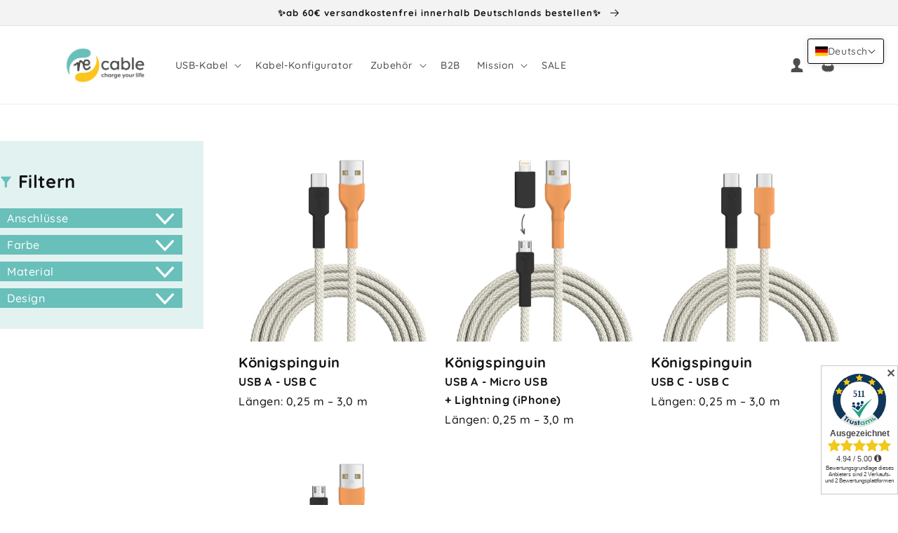

--- FILE ---
content_type: text/css
request_url: https://recable.eu/cdn/shop/t/39/assets/multi-tag-filter.css?v=162512688721136772871717410587
body_size: -45
content:
.multi-tag-filter__container{background:#e2f2f1;text-align:left;padding:20px;display:flex;flex-wrap:wrap}.multi-tag-filter__container h2{width:100%;font-size:1.6em}.multi-tag-filter__container h2:before{content:"";display:inline-block;width:1em;height:.7em;background:url(//recable.eu/cdn/shop/t/39/assets/icon-filter.svg?v=144404318518304116421662640947) left center/contain no-repeat}.multi-tag-filter__container .tag-filter{width:260px;margin:0 10px 10px 0}.multi-tag-filter__container .tag-filter--title{background:#69bfba;color:#fff;padding:0 10px;position:relative}.multi-tag-filter__container .tag-filter--title:after{content:"";display:block;position:absolute;top:0;right:10px;width:30px;height:30px;background:url(//recable.eu/cdn/shop/t/39/assets/icon-arrow.svg?v=58496372336728153701662640948) center/contain no-repeat;transition:all ease .5s}.multi-tag-filter__container .active .tag-filter--title:after{transform:rotate(180deg)}.multi-tag-filter__container .tag-filter--content{display:none;margin:5px 0 10px;font-size:1.4rem;line-height:normal}.multi-tag-filter__container .active .tag-filter--content{display:block}.multi-tag-filter__container .active .two-cols{display:flex;flex-wrap:wrap}.multi-tag-filter__container .two-cols .tag-filter--item{width:50%}.multi-tag-filter__container .tag-filter--item{margin-bottom:5px;padding:0 10px;display:flex;align-items:flex-start}.multi-tag-filter__container .tag-filter--item input{margin-top:.2em}.multi-tag-filter__container .tag-filter--item label{margin-bottom:0}.active-tags__container{display:flex;align-items:center;font-size:1.2rem}.active-tags__container .remove-all{margin-left:auto;color:#69bfba}.active-tags__container ul{display:flex;flex-wrap:wrap;padding-left:0;padding-right:2em}.active-tags__container ul li{display:block;margin:.2em .5em .2em 0}.active-tags__container ul li a{padding:.2em .5em;background:#e2f2f1;color:inherit;text-decoration:none}.active-tags__container ul li a:after{display:inline;content:"x";margin-left:.5em}@media screen and (min-width: 1280px){.has-multi-tag-filter{position:relative}.multi-tag-filter__container{position:absolute;left:0;top:0;width:calc((100vw - 1340px)/2 + 320px);padding-left:calc((100vw - 1340px)/2 + 20px)}.has-multi-tag-filter .page-width{max-width:1020px;margin-left:calc((100vw - 1340px)/2 + 320px)}}
/*# sourceMappingURL=/cdn/shop/t/39/assets/multi-tag-filter.css.map?v=162512688721136772871717410587 */


--- FILE ---
content_type: text/css
request_url: https://recable.eu/cdn/shop/t/39/assets/component-mega-menu.css?v=7157732664585413981686669348
body_size: -146
content:
.mega-menu{position:static}.mega-menu__content{background-color:rgb(var(--color-background));border-left:0;border-radius:0;border-right:0;left:0;overflow-y:auto;padding-bottom:2.4rem;padding-top:2.4rem;position:absolute;right:0;top:100%;z-index:-1}.shopify-section-header-sticky .mega-menu__content{max-height:calc(100vh - var(--header-bottom-position-desktop, 20rem) - 4rem)}.header-wrapper--border-bottom .mega-menu__content{border-top:0}.js .mega-menu__content{opacity:0;transform:translateY(-1.5rem)}.mega-menu[open] .mega-menu__content{opacity:1;transform:translateY(0)}.mega-menu__list{display:grid;gap:2.4rem 4rem;grid-template-columns:repeat(3,minmax(0,1fr));list-style:none}.mega-menu__link{color:rgba(var(--color-foreground),.75);display:block;font-size:1.3rem;line-height:calc(1 + .3 / var(--font-body-scale));padding-bottom:.6rem;padding-top:.6rem;text-decoration:none;transition:text-decoration var(--duration-short) ease;word-wrap:break-word}.mega-menu__link--level-2{font-size:1.4rem}.mega-menu__link--level-2:not(:only-child){margin-bottom:.8rem}.header--top-center .mega-menu__list{display:flex;justify-content:center;flex-wrap:wrap;column-gap:0}.header--top-center .mega-menu__list>li{width:16%;padding-right:2.4rem}.mega-menu__link:hover,.mega-menu__link--active{color:rgb(var(--color-foreground));text-decoration:underline}.mega-menu__link--active:hover{text-decoration-thickness:.2rem}.mega-menu .mega-menu__list--condensed{display:block}.mega-menu__list--condensed .mega-menu__link{font-weight:400}.mega-menu__link:before{display:inline-block;width:1.5em;height:1.5em;margin-right:.4em;position:relative;top:.25em}.mega-menu__link:after{display:inline-block;width:1.5em;height:1.5em;margin-left:.4em;position:relative;top:.3em}#MegaMenu-Content-1>ul>li:nth-child(1) ul a:before{content:"";background:var(--icon-usb-a) left center/contain no-repeat}#MegaMenu-Content-1>ul>li:nth-child(2) ul a:before{content:"";background:var(--icon-usb-c) left center/contain no-repeat}#MegaMenu-Content-1>ul>li:not(:nth-child(3)) ul li:nth-child(1) a:after{content:"";background:var(--icon-usb-c) left center/contain no-repeat}#MegaMenu-Content-1>ul>li:not(:nth-child(3)) ul li:nth-child(2) a:after{content:"";background:var(--icon-lightning) left center/contain no-repeat}#MegaMenu-Content-1>ul>li:not(:nth-child(3)) ul li:nth-child(3) a:after{content:"";background:var(--icon-micro-usb) left center/contain no-repeat}#MegaMenu-Content-1>ul>li:not(:nth-child(3)) ul li:nth-child(4) a:after{content:"";background:var(--icon-lightning) left center/contain no-repeat}#MegaMenu-Content-1>ul>li:not(:nth-child(3)) ul li:nth-child(5) a:after{content:"";background:var(--icon-usb-c) left center/contain no-repeat}
/*# sourceMappingURL=/cdn/shop/t/39/assets/component-mega-menu.css.map?v=7157732664585413981686669348 */


--- FILE ---
content_type: text/javascript
request_url: https://recable.eu/cdn/shop/t/39/assets/multi-tag-filter.js?v=11731169362829574241738741102
body_size: -454
content:
document.querySelectorAll(".multi-tag-filter__container input").forEach(item=>{item.addEventListener("change",checkAllFilters)});function checkAllFilters(){const path=window.location.pathname.split("/");let url="/collections/unsere-bunten-vogel/",tags=[];path.length>2&&(url="/"+path[1]+"/"+path[2]+"/"),document.querySelectorAll(".multi-tag-filter__container input").forEach(item=>{item.checked&&tags.push(item.value)}),url+=tags.join("+"),window.location.href=url}document.querySelectorAll(".tag-filter--title").forEach(item=>{const parent=item.parentNode,filterName="multiTagFilter-"+parent.getAttribute("data-filter-id");item.addEventListener("click",event=>{parent.classList.toggle("active"),sessionStorage.setItem(filterName,parent.classList.contains("active"))}),sessionStorage.getItem(filterName)==="true"&&parent.classList.add("active"),parent.querySelectorAll(".tag-filter--content input").length<1&&parent.classList.add("hide")});
//# sourceMappingURL=/cdn/shop/t/39/assets/multi-tag-filter.js.map?v=11731169362829574241738741102


--- FILE ---
content_type: application/x-javascript
request_url: https://s3.amazonaws.com/els-apps/countup/settings/5f1634f2b0bce459cc32cac2c29b1ee7.js?0.9530571961762071
body_size: 740
content:
if(typeof Els === 'undefined') var Els = {};
if(typeof Els.cup === 'undefined') Els.cup = {};
Els.cup.settings = {"counters":[{"id":5240,"shop_id":4676,"enabled":1,"name":"Store-wide sales","message":"<p style=\"text-align:center;\"><span style=\"font-size: 16px;\"><\/span><\/p>","aggregated":1,"custom_position":1,"target":"all","from":null,"to":null,"settings":{"widgets":[{"title":null,"imgUrl":null,"parameter":"{{items_sold}}","transformDataStatus":false,"expression":null,"value":"850"}],"widgetSettings":{"enableAnimation":true,"backgroundColorRgba":"rgba(102,204,202,1.00)","wrapperBackgroundColorRgba":"rgba(255,255,255,0.00)","textColorRgba":"rgba(255,255,255,1.00)","numberSize":55,"textSize":8,"blockBorderRadius":150,"wrapperBorderRadius":0,"blockWidth":"166","blockWidthUnit":"px","blockMargin":"0","blockMarginUnit":"px","blockPadding":"14","blockPaddingUnit":"px"}},"raw_html":"<div style=\"border-radius:0px;background-color:rgba(255,255,255,0.00)\" class=\"els-cup-pw\"><div class=\"counter-area\" style=\"opacity:1;pointer-events:auto\"><div><p style=\"text-align:center;\"><span style=\"font-size: 16px;\"><\/span><\/p><\/div><div class=\"els-cup-w-wrap\"><div style=\"color:rgba(255,255,255,1.00);border-radius:150px;background-color:rgba(102,204,202,1.00);width:166px;margin:0px\" class=\"els-cup-w\"><div class=\"els-cup-w-icon\" style=\"margin:14px\"><\/div><div class=\"els-cup-w-val\" style=\"font-size:55px;padding:14px\">{{items_sold}}<\/div><div class=\"els-cup-w-descr\" style=\"font-size:8px;padding:14px\"><\/div><\/div><\/div><\/div><\/div>","created_at":"2021-09-06 09:32:24","updated_at":"2021-09-07 12:58:04","last_target_updated_at":null}],"settings":{"css":"","enabled":1}}

--- FILE ---
content_type: image/svg+xml
request_url: https://recable.eu/cdn/shop/t/39/assets/icon-filter.svg?v=144404318518304116421662640947
body_size: -406
content:
<?xml version="1.0" encoding="UTF-8" standalone="no"?>
<!DOCTYPE svg PUBLIC "-//W3C//DTD SVG 1.1//EN" "http://www.w3.org/Graphics/SVG/1.1/DTD/svg11.dtd">
<svg width="100%" height="100%" viewBox="0 0 48 48" version="1.1" xmlns="http://www.w3.org/2000/svg" xmlns:xlink="http://www.w3.org/1999/xlink" xml:space="preserve" xmlns:serif="http://www.serif.com/" style="fill-rule:evenodd;clip-rule:evenodd;stroke-linejoin:round;stroke-miterlimit:2;">
    <path d="M2.26,2.64C2.26,2.64 10.54,2.073 25.918,2.16C36.257,2.219 45.74,2 45.74,2L28.442,26.218L28.019,45.395C28.019,45.395 26.472,46.18 23.52,45.962C20.573,45.745 19.365,45.162 19.365,45.162L18.959,25.463L2.26,2.64Z" style="fill:rgb(105,191,186);fill-rule:nonzero;"/>
</svg>
